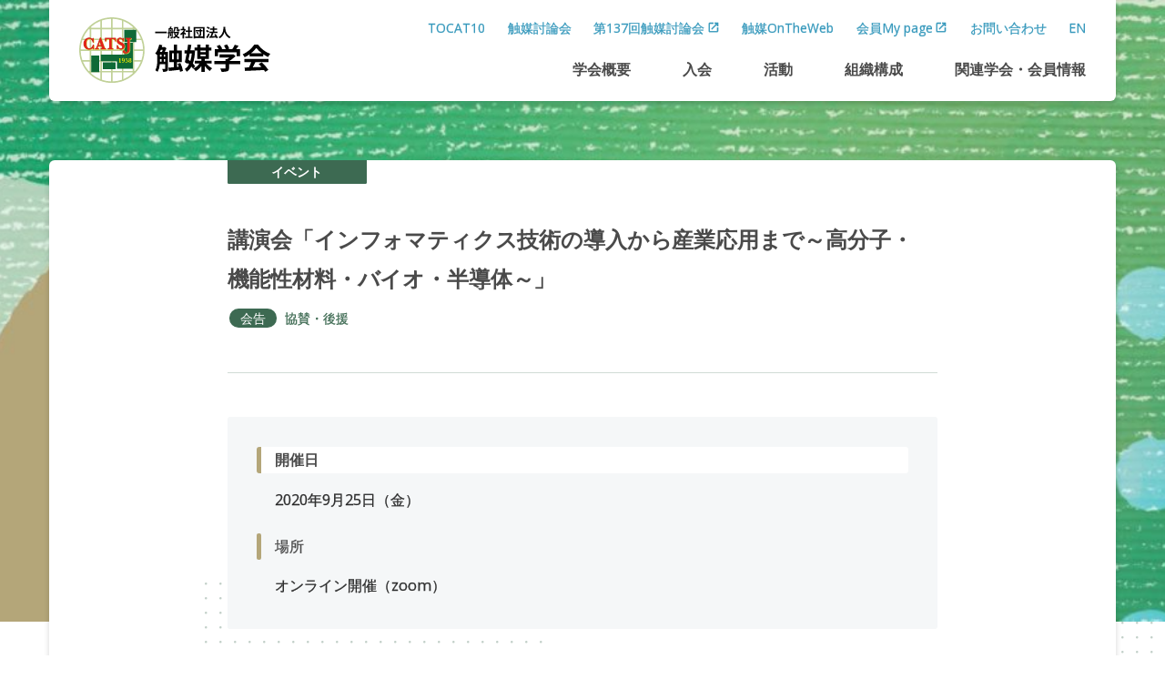

--- FILE ---
content_type: text/html; charset=UTF-8
request_url: https://catsj.jp/event/7588
body_size: 8302
content:
<!DOCTYPE html>
<html lang="ja">
<head>
<meta charset="UTF-8">
<meta name="viewport" content="width=device-width, initial-scale=1">
<meta property="og:type" content="article">
<meta property="og:url" content="https://catsj.jp/event/7588">
<meta property="og:title" content="講演会「インフォマティクス技術の導入から産業応用まで～高分子・機能性材料・バイオ・半導体～」">
<meta property="og:description" content="一般社団法人触媒学会は触媒の最新情報を交換する場として1958年に設立されました。会員数は2,500名を超え学界、官界および産業界が一体となった開かれた活動を繰り広げています。">
<meta property="og:site_name" content="触媒学会">
<meta property="og:image" content="https://catsj.jp/wp/wp-content/themes/catsj_2404/img/share/logo-ogp.png">

<link rel="shortcut icon" href="https://catsj.jp/wp/wp-content/themes/catsj_2404/img/share/favicon.ico">
<link rel="icon" type="image/png" href="https://catsj.jp/wp/wp-content/themes/catsj_2404/img/share/icon-192x192.png">
<link rel="apple-touch-icon" type="image/png" href="https://catsj.jp/wp/wp-content/themes/catsj_2404/img/share/apple-touch-icon-180x180.png">

<meta name="google-site-verification" content="f8GeS-idjW9azMRfq6OXKyC5SaALGv9MdVgpLhaUn9A" />
<script async src="https://www.googletagmanager.com/gtag/js?id=UA-73944181-8"></script>
<script>
window.dataLayer = window.dataLayer || [];
function gtag(){dataLayer.push(arguments);}
gtag('js', new Date());
gtag('config', 'UA-73944181-8');
</script>
<title>講演会「インフォマティクス技術の導入から産業応用まで～高分子・機能性材料・バイオ・半導体～」 &#8211; 触媒学会</title>
<meta name='robots' content='max-image-preview:large' />
	<style>img:is([sizes="auto" i], [sizes^="auto," i]) { contain-intrinsic-size: 3000px 1500px }</style>
	<link rel='dns-prefetch' href='//fonts.googleapis.com' />
<link rel='dns-prefetch' href='//maxcdn.bootstrapcdn.com' />
<link rel='stylesheet' id='wp-block-library-css' href='https://catsj.jp/wp/wp-includes/css/dist/block-library/style.min.css' type='text/css' media='all' />
<style id='classic-theme-styles-inline-css' type='text/css'>
/*! This file is auto-generated */
.wp-block-button__link{color:#fff;background-color:#32373c;border-radius:9999px;box-shadow:none;text-decoration:none;padding:calc(.667em + 2px) calc(1.333em + 2px);font-size:1.125em}.wp-block-file__button{background:#32373c;color:#fff;text-decoration:none}
</style>
<style id='global-styles-inline-css' type='text/css'>
:root{--wp--preset--aspect-ratio--square: 1;--wp--preset--aspect-ratio--4-3: 4/3;--wp--preset--aspect-ratio--3-4: 3/4;--wp--preset--aspect-ratio--3-2: 3/2;--wp--preset--aspect-ratio--2-3: 2/3;--wp--preset--aspect-ratio--16-9: 16/9;--wp--preset--aspect-ratio--9-16: 9/16;--wp--preset--color--black: #000000;--wp--preset--color--cyan-bluish-gray: #abb8c3;--wp--preset--color--white: #ffffff;--wp--preset--color--pale-pink: #f78da7;--wp--preset--color--vivid-red: #cf2e2e;--wp--preset--color--luminous-vivid-orange: #ff6900;--wp--preset--color--luminous-vivid-amber: #fcb900;--wp--preset--color--light-green-cyan: #7bdcb5;--wp--preset--color--vivid-green-cyan: #00d084;--wp--preset--color--pale-cyan-blue: #8ed1fc;--wp--preset--color--vivid-cyan-blue: #0693e3;--wp--preset--color--vivid-purple: #9b51e0;--wp--preset--gradient--vivid-cyan-blue-to-vivid-purple: linear-gradient(135deg,rgba(6,147,227,1) 0%,rgb(155,81,224) 100%);--wp--preset--gradient--light-green-cyan-to-vivid-green-cyan: linear-gradient(135deg,rgb(122,220,180) 0%,rgb(0,208,130) 100%);--wp--preset--gradient--luminous-vivid-amber-to-luminous-vivid-orange: linear-gradient(135deg,rgba(252,185,0,1) 0%,rgba(255,105,0,1) 100%);--wp--preset--gradient--luminous-vivid-orange-to-vivid-red: linear-gradient(135deg,rgba(255,105,0,1) 0%,rgb(207,46,46) 100%);--wp--preset--gradient--very-light-gray-to-cyan-bluish-gray: linear-gradient(135deg,rgb(238,238,238) 0%,rgb(169,184,195) 100%);--wp--preset--gradient--cool-to-warm-spectrum: linear-gradient(135deg,rgb(74,234,220) 0%,rgb(151,120,209) 20%,rgb(207,42,186) 40%,rgb(238,44,130) 60%,rgb(251,105,98) 80%,rgb(254,248,76) 100%);--wp--preset--gradient--blush-light-purple: linear-gradient(135deg,rgb(255,206,236) 0%,rgb(152,150,240) 100%);--wp--preset--gradient--blush-bordeaux: linear-gradient(135deg,rgb(254,205,165) 0%,rgb(254,45,45) 50%,rgb(107,0,62) 100%);--wp--preset--gradient--luminous-dusk: linear-gradient(135deg,rgb(255,203,112) 0%,rgb(199,81,192) 50%,rgb(65,88,208) 100%);--wp--preset--gradient--pale-ocean: linear-gradient(135deg,rgb(255,245,203) 0%,rgb(182,227,212) 50%,rgb(51,167,181) 100%);--wp--preset--gradient--electric-grass: linear-gradient(135deg,rgb(202,248,128) 0%,rgb(113,206,126) 100%);--wp--preset--gradient--midnight: linear-gradient(135deg,rgb(2,3,129) 0%,rgb(40,116,252) 100%);--wp--preset--font-size--small: 13px;--wp--preset--font-size--medium: 20px;--wp--preset--font-size--large: 36px;--wp--preset--font-size--x-large: 42px;--wp--preset--spacing--20: 0.44rem;--wp--preset--spacing--30: 0.67rem;--wp--preset--spacing--40: 1rem;--wp--preset--spacing--50: 1.5rem;--wp--preset--spacing--60: 2.25rem;--wp--preset--spacing--70: 3.38rem;--wp--preset--spacing--80: 5.06rem;--wp--preset--shadow--natural: 6px 6px 9px rgba(0, 0, 0, 0.2);--wp--preset--shadow--deep: 12px 12px 50px rgba(0, 0, 0, 0.4);--wp--preset--shadow--sharp: 6px 6px 0px rgba(0, 0, 0, 0.2);--wp--preset--shadow--outlined: 6px 6px 0px -3px rgba(255, 255, 255, 1), 6px 6px rgba(0, 0, 0, 1);--wp--preset--shadow--crisp: 6px 6px 0px rgba(0, 0, 0, 1);}:where(.is-layout-flex){gap: 0.5em;}:where(.is-layout-grid){gap: 0.5em;}body .is-layout-flex{display: flex;}.is-layout-flex{flex-wrap: wrap;align-items: center;}.is-layout-flex > :is(*, div){margin: 0;}body .is-layout-grid{display: grid;}.is-layout-grid > :is(*, div){margin: 0;}:where(.wp-block-columns.is-layout-flex){gap: 2em;}:where(.wp-block-columns.is-layout-grid){gap: 2em;}:where(.wp-block-post-template.is-layout-flex){gap: 1.25em;}:where(.wp-block-post-template.is-layout-grid){gap: 1.25em;}.has-black-color{color: var(--wp--preset--color--black) !important;}.has-cyan-bluish-gray-color{color: var(--wp--preset--color--cyan-bluish-gray) !important;}.has-white-color{color: var(--wp--preset--color--white) !important;}.has-pale-pink-color{color: var(--wp--preset--color--pale-pink) !important;}.has-vivid-red-color{color: var(--wp--preset--color--vivid-red) !important;}.has-luminous-vivid-orange-color{color: var(--wp--preset--color--luminous-vivid-orange) !important;}.has-luminous-vivid-amber-color{color: var(--wp--preset--color--luminous-vivid-amber) !important;}.has-light-green-cyan-color{color: var(--wp--preset--color--light-green-cyan) !important;}.has-vivid-green-cyan-color{color: var(--wp--preset--color--vivid-green-cyan) !important;}.has-pale-cyan-blue-color{color: var(--wp--preset--color--pale-cyan-blue) !important;}.has-vivid-cyan-blue-color{color: var(--wp--preset--color--vivid-cyan-blue) !important;}.has-vivid-purple-color{color: var(--wp--preset--color--vivid-purple) !important;}.has-black-background-color{background-color: var(--wp--preset--color--black) !important;}.has-cyan-bluish-gray-background-color{background-color: var(--wp--preset--color--cyan-bluish-gray) !important;}.has-white-background-color{background-color: var(--wp--preset--color--white) !important;}.has-pale-pink-background-color{background-color: var(--wp--preset--color--pale-pink) !important;}.has-vivid-red-background-color{background-color: var(--wp--preset--color--vivid-red) !important;}.has-luminous-vivid-orange-background-color{background-color: var(--wp--preset--color--luminous-vivid-orange) !important;}.has-luminous-vivid-amber-background-color{background-color: var(--wp--preset--color--luminous-vivid-amber) !important;}.has-light-green-cyan-background-color{background-color: var(--wp--preset--color--light-green-cyan) !important;}.has-vivid-green-cyan-background-color{background-color: var(--wp--preset--color--vivid-green-cyan) !important;}.has-pale-cyan-blue-background-color{background-color: var(--wp--preset--color--pale-cyan-blue) !important;}.has-vivid-cyan-blue-background-color{background-color: var(--wp--preset--color--vivid-cyan-blue) !important;}.has-vivid-purple-background-color{background-color: var(--wp--preset--color--vivid-purple) !important;}.has-black-border-color{border-color: var(--wp--preset--color--black) !important;}.has-cyan-bluish-gray-border-color{border-color: var(--wp--preset--color--cyan-bluish-gray) !important;}.has-white-border-color{border-color: var(--wp--preset--color--white) !important;}.has-pale-pink-border-color{border-color: var(--wp--preset--color--pale-pink) !important;}.has-vivid-red-border-color{border-color: var(--wp--preset--color--vivid-red) !important;}.has-luminous-vivid-orange-border-color{border-color: var(--wp--preset--color--luminous-vivid-orange) !important;}.has-luminous-vivid-amber-border-color{border-color: var(--wp--preset--color--luminous-vivid-amber) !important;}.has-light-green-cyan-border-color{border-color: var(--wp--preset--color--light-green-cyan) !important;}.has-vivid-green-cyan-border-color{border-color: var(--wp--preset--color--vivid-green-cyan) !important;}.has-pale-cyan-blue-border-color{border-color: var(--wp--preset--color--pale-cyan-blue) !important;}.has-vivid-cyan-blue-border-color{border-color: var(--wp--preset--color--vivid-cyan-blue) !important;}.has-vivid-purple-border-color{border-color: var(--wp--preset--color--vivid-purple) !important;}.has-vivid-cyan-blue-to-vivid-purple-gradient-background{background: var(--wp--preset--gradient--vivid-cyan-blue-to-vivid-purple) !important;}.has-light-green-cyan-to-vivid-green-cyan-gradient-background{background: var(--wp--preset--gradient--light-green-cyan-to-vivid-green-cyan) !important;}.has-luminous-vivid-amber-to-luminous-vivid-orange-gradient-background{background: var(--wp--preset--gradient--luminous-vivid-amber-to-luminous-vivid-orange) !important;}.has-luminous-vivid-orange-to-vivid-red-gradient-background{background: var(--wp--preset--gradient--luminous-vivid-orange-to-vivid-red) !important;}.has-very-light-gray-to-cyan-bluish-gray-gradient-background{background: var(--wp--preset--gradient--very-light-gray-to-cyan-bluish-gray) !important;}.has-cool-to-warm-spectrum-gradient-background{background: var(--wp--preset--gradient--cool-to-warm-spectrum) !important;}.has-blush-light-purple-gradient-background{background: var(--wp--preset--gradient--blush-light-purple) !important;}.has-blush-bordeaux-gradient-background{background: var(--wp--preset--gradient--blush-bordeaux) !important;}.has-luminous-dusk-gradient-background{background: var(--wp--preset--gradient--luminous-dusk) !important;}.has-pale-ocean-gradient-background{background: var(--wp--preset--gradient--pale-ocean) !important;}.has-electric-grass-gradient-background{background: var(--wp--preset--gradient--electric-grass) !important;}.has-midnight-gradient-background{background: var(--wp--preset--gradient--midnight) !important;}.has-small-font-size{font-size: var(--wp--preset--font-size--small) !important;}.has-medium-font-size{font-size: var(--wp--preset--font-size--medium) !important;}.has-large-font-size{font-size: var(--wp--preset--font-size--large) !important;}.has-x-large-font-size{font-size: var(--wp--preset--font-size--x-large) !important;}
:where(.wp-block-post-template.is-layout-flex){gap: 1.25em;}:where(.wp-block-post-template.is-layout-grid){gap: 1.25em;}
:where(.wp-block-columns.is-layout-flex){gap: 2em;}:where(.wp-block-columns.is-layout-grid){gap: 2em;}
:root :where(.wp-block-pullquote){font-size: 1.5em;line-height: 1.6;}
</style>
<link rel='stylesheet' id='theme-style-css' href='https://catsj.jp/wp/wp-content/themes/catsj_2404/style.css?fver=20240405065042' type='text/css' media='all' />
<link rel='stylesheet' id='font-material-css' href='https://fonts.googleapis.com/icon?family=Material+Icons' type='text/css' media='all' />
<link rel='stylesheet' id='font-awesome-css' href='https://maxcdn.bootstrapcdn.com/font-awesome/4.7.0/css/font-awesome.min.css' type='text/css' media='all' />
<script type="text/javascript" src="https://catsj.jp/wp/wp-content/themes/catsj_2404/lib/stile/js/stile-full.min.js?fver=20240405064910" id="stile-js"></script>
<script type="text/javascript" src="https://catsj.jp/wp/wp-content/themes/catsj_2404/lib/stomp/background-image/background-image.min.js?fver=20240405064910" id="st-background-image-js"></script>
<script type="text/javascript" src="https://catsj.jp/wp/wp-content/themes/catsj_2404/lib/stomp/slide-show/slide-show.min.js?fver=20240405064910" id="st-slide-show-js"></script>
<link rel="https://api.w.org/" href="https://catsj.jp/wp-json/" /><link rel="canonical" href="https://catsj.jp/event/7588" />
<link rel='shortlink' href='https://catsj.jp/?p=7588' />
<link rel="alternate" title="oEmbed (JSON)" type="application/json+oembed" href="https://catsj.jp/wp-json/oembed/1.0/embed?url=https%3A%2F%2Fcatsj.jp%2Fevent%2F7588" />
<link rel="alternate" title="oEmbed (XML)" type="text/xml+oembed" href="https://catsj.jp/wp-json/oembed/1.0/embed?url=https%3A%2F%2Fcatsj.jp%2Fevent%2F7588&#038;format=xml" />
<link rel='prev' title='第五回 企業研究者と学生の交流会' href='https://catsj.jp/event/7750' />
<link rel='next' title='第14回触媒道場' href='https://catsj.jp/event/7695' />
<link rel="icon" href="https://catsj.jp/wp/wp-content/themes/catsj_2404/img/share/favicon.ico" sizes="32x32" />
<link rel="icon" href="https://catsj.jp/wp/wp-content/themes/catsj_2404/img/share/favicon.ico" sizes="192x192" />
<link rel="apple-touch-icon" href="https://catsj.jp/wp/wp-content/themes/catsj_2404/img/share/favicon.ico" />
<meta name="msapplication-TileImage" content="https://catsj.jp/wp/wp-content/themes/catsj_2404/img/share/favicon.ico" />
</head>

<body class="wp-singular event-template-default single single-event postid-7588 wp-theme-catsj_2404 site-lang-ja">
<div id="page" class="site">
	<header id="masthead" class="site-header" role="banner">

		<div class="site-header-upper">
			<div class="site-header-nav screen-only stile-anchor-external">
				<div class="site-header-menu">
					<ul class="menu"><li id="menu-item-19221"><a href="https://catsj.jp/tocat10" target="">TOCAT10</a></li><li id="menu-item-1375"><a href="https://catsj.jp/catsj-meeting" target="">触媒討論会</a></li><li id="menu-item-13500"><a href="https://catsj137.infotecs.jp/" target="">第137回触媒討論会</a></li><li id="menu-item-266"><a href="https://catsj.jp/jnl" target="">触媒OnTheWeb</a></li><li id="menu-item-12152"><a href="https://service.gakkai.ne.jp/solti-asp-member/auth/CATSJ" target="">会員My page</a></li><li id="menu-item-469"><a href="https://catsj.jp/contact" target="">お問い合わせ</a></li><li id="menu-item-1376"><a href="https://catsj.jp/en" target="">EN</a></li></ul>				</div>
			</div>
			<h1 class="site-branding">
				<a href="https://catsj.jp" rel="home" class="part-site-branding ja">
	<img class="site-title ja" src="https://catsj.jp/wp/wp-content/themes/catsj_2404/img/title-ja.svg" alt="触媒学会">
</a>
			</h1>
		</div>

		<div class="site-header-lower">
			<div class="site-global-nav-bar">
				<div class="site-global-nav-bar-inner scroll scroll-shadow">
					<ul class="menu ja"><li id="menu-item-8" class="group"><label for="panel-8-ctrl"><div><span>学会概要</span></div></label></li><li id="menu-item-9" class="group"><label for="panel-9-ctrl"><div><span>入会</span></div></label></li><li id="menu-item-10" class="group"><label for="panel-10-ctrl"><div><span>活動</span></div></label></li><li id="menu-item-11" class="group"><label for="panel-11-ctrl"><div><span>組織構成</span></div></label></li><li id="menu-item-12" class="group"><label for="panel-12-ctrl"><div><span>関連学会</span>・<span>会員情報</span></div></label></li></ul>				</div>
			</div>
		</div>
		<div class="site-global-nav-panel-wrapper screen-only">
			<div id="panel-8" class="site-global-nav-panel screen-only">
				<ul class="menu"><li id="menu-item-428"><a href="https://catsj.jp/about" target=""><div>概要</div></a></li><li id="menu-item-429"><a href="https://catsj.jp/message-from-president" target=""><div>ごあいさつ</div></a></li><li id="menu-item-430"><a href="https://catsj.jp/history" target=""><div>歴史</div></a></li><li id="menu-item-431"><a href="https://catsj.jp/trend-of-membership" target=""><div>会員数</div></a></li><li id="menu-item-432"><a href="https://catsj.jp/award" target=""><div>本会各賞</div></a></li><li id="menu-item-433"><a href="https://catsj.jp/logo" target=""><div>ロゴマーク</div></a></li><li id="menu-item-434"><a href="https://catsj.jp/article-of-association" target=""><div>定款・細則・規程</div></a></li><li id="menu-item-435"><a href="https://catsj.jp/ethical-codes" target=""><div>触媒学会倫理規定</div></a></li></ul>			</div>
			<div id="panel-9" class="site-global-nav-panel screen-only">
				<ul class="menu"><li id="menu-item-436"><a href="https://catsj.jp/join" target=""><div>ご入会の勧め</div></a></li><li id="menu-item-437"><a href="https://catsj.jp/how-to-join" target=""><div>入会方法</div></a></li><li id="menu-item-438"><a href="https://catsj.jp/login" target=""><div>登録情報照会・変更，退会</div></a></li><li id="menu-item-5478"><a href="https://catsj.jp/mypage" target=""><div>会員専用コンテンツ</div></a></li></ul>			</div>
			<div id="panel-10" class="site-global-nav-panel screen-only">
				<ul class="menu"><li id="menu-item-440"><a href="https://catsj.jp/activity" target=""><div>活動概要</div></a></li><li id="menu-item-441"><a href="https://catsj.jp/catsj-meeting" target=""><div>触媒討論会</div></a></li><li id="menu-item-442"><a href="https://catsj.jp/journal" target=""><div>会誌、メールマガジン</div></a></li><li id="menu-item-1147"><a href="https://catsj.jp/reference-catalyst-committee" target=""><div>参照触媒</div></a></li><li id="menu-item-10902"><a href="https://catsj.jp/reference-catalyst-committee/reference-catalyst-haihu" target=""><div>参照触媒配布申込方法</div></a></li><li id="menu-item-444"><a href="https://catsj.jp/outreach-activities" target=""><div>教育／触媒の解説</div></a></li><li id="menu-item-445"><a href="https://catsj.jp/publications" target=""><div>出版／資料販売</div></a></li><li id="menu-item-446"><a href="https://catsj.jp/related-sites" target=""><div>情報交流</div></a></li><li id="menu-item-447"><a href="https://catsj.jp/cohost-sponsored" target=""><div>共催・協賛・後援</div></a></li><li id="menu-item-448"><a href="https://catsj.jp/advertisement" target=""><div>広告掲載のお願い</div></a></li><li id="menu-item-449"><a href="https://catsj.jp/activity-report" target=""><div>活動報告</div></a></li></ul>			</div>
			<div id="panel-11" class="site-global-nav-panel screen-only">
				<ul class="menu"><li id="menu-item-456"><a href="https://catsj.jp/organization" target=""><div>組織概要</div></a></li><li id="menu-item-457"><a href="https://catsj.jp/committee" target=""><div>委員会</div></a></li><li id="menu-item-450"><a href="https://catsj.jp/division" target=""><div>部会・研究会</div></a></li><li id="menu-item-454"><a href="https://catsj.jp/junior" target=""><div>若手会</div></a></li><li id="menu-item-455"><a href="https://catsj.jp/senior" target=""><div>シニア懇談会</div></a></li><li id="menu-item-451"><a href="https://catsj.jp/hokkaido-branch" target=""><div>北海道支部</div></a></li><li id="menu-item-452"><a href="https://catsj.jp/east-japan-branch" target=""><div>東日本支部</div></a></li><li id="menu-item-453"><a href="https://catsj.jp/west-japan-branch" target=""><div>西日本支部</div></a></li></ul>			</div>
			<div id="panel-12" class="site-global-nav-panel screen-only">
				<ul class="menu"><li id="menu-item-459"><a href="https://catsj.jp/link-edu" target=""><div>触媒研究機関</div></a></li><li id="menu-item-460"><a href="https://catsj.jp/link-olg" target=""><div>関連学会・協会・団体</div></a></li><li id="menu-item-461"><a href="https://catsj.jp/corporate-member" target=""><div>団体会員</div></a></li></ul>			</div>
		</div>
	</header>
<aside class="aside-visual">
			<section class="st-background-image" id="_background_image-2">
			<div class="st-background-image-strip">
				<ul class="st-background-image-slides">
<li data-img="https://catsj.jp/wp/wp-content/uploads/2020/01/bg1-1280x507.jpg" data-img-phone="https://catsj.jp/wp/wp-content/uploads/2020/01/bg1-640x253.jpg"></li><li data-img="https://catsj.jp/wp/wp-content/uploads/2020/01/bg2-1280x507.jpg" data-img-phone="https://catsj.jp/wp/wp-content/uploads/2020/01/bg2-640x253.jpg"></li><li data-img="https://catsj.jp/wp/wp-content/uploads/2020/01/bg3-1280x507.jpg" data-img-phone="https://catsj.jp/wp/wp-content/uploads/2020/01/bg3-640x253.jpg"></li>				</ul>
			</div>
			<script>st_background_image_initialize('_background_image-2', {"effect_type":"fade","duration_time":8,"transition_time":2,"is_random_timing":true,"is_autoplay":true,"zoom_rate":1});</script>
					</section>

</aside>

	<div id="content" class="site-content">
	<div id="primary" class="content-area">
		<main id="main" class="site-main" role="main">

<article id="post-7588" class="entry entry-event finished post-7588 event type-event status-publish hentry post_lang-ja event_category-sponsored">
	<div class="entry-inner">

		<header class="entry-header has-info long" data-stile="scroll-effect">
			<div class="post-type">イベント</div>
			<h2 class="title long" data-length="long"><div><span>講演会</span><span>「インフォマティクス</span><span>技術の</span><span>導入から</span><span>産業応用まで</span>～<span>高分子</span>・<span>機能性材料</span>・<span>バイオ</span>・<span>半導体</span><span>～」</span></div></h2>
			<div class="info">
				<div class="list-cat"><a href="https://catsj.jp/event/category/announce" rel="tag" class="event_category-announce root">会告</a><a href="https://catsj.jp/event/category/sponsored" rel="tag" class="event_category-sponsored">協賛・後援</a></div>			</div>
		</header>

		<div class="entry-section event">
			<div class="note stile alt">
				<h3>開催日</h3>
				<p class="date"><span class="date-item"><span class="year">2020年</span><span class="month">9</span>月<span class="day">25</span>日（金）</span></p>
				<h5>場所</h5>
<p>オンライン開催（zoom）</p>
			</div>
		</div>


		<aside class="aside-page-break">
	</aside>
		<aside class="aside-related">
	<h2 class="aside-title">関連リンク</h2>
	<ul class="list-item-simple stile-anchor">
<li><a href="https://kanto.csj.jp/event/2020/07061455151649/">講演会「インフォマティクス技術の導入から産業応用まで～高分子・機能性材料・バイオ・半導体～」</a></li>	</ul>
</aside>
		<aside class="aside-share">
	<ul class="list-sns">
		<li><a href="http://www.facebook.com/sharer.php?u=https://catsj.jp/event/7588&amp;t=講演会「インフォマティクス技術の導入から産業応用まで～高分子・機能性材料・バイオ・半導体～」">Facebook</a></li>
		<li><a href="http://twitter.com/intent/tweet?url=https://catsj.jp/event/7588&amp;text=講演会「インフォマティクス技術の導入から産業応用まで～高分子・機能性材料・バイオ・半導体～」">Twitter</a></li>
		<li><a href="http://line.me/R/msg/text/?講演会「インフォマティクス技術の導入から産業応用まで～高分子・機能性材料・バイオ・半導体～」%0D%0Ahttps://catsj.jp/event/7588">LINE</a></li>
	</ul>
</aside>
		<aside class="aside-post-navigation">
	<div>

	<nav class="navigation post-navigation" aria-label="投稿ナビゲーション">
		<h2 class="screen-reader-text">投稿ナビゲーション</h2>
		<div class="nav-links"><div class="nav-previous"><a href="https://catsj.jp/event/7750" rel="prev">前へ</a></div><div class="nav-list"><a href="https://catsj.jp/event">一覧へ</a></div><div class="nav-next"><a href="https://catsj.jp/event/7695" rel="next">次へ</a></div></div>
	</nav>	</div>
</aside>

	</div>
</article>

		</main>
	</div>
	</div><!-- #content -->

	<footer id="colophon" class="site-footer" role="contentinfo">
		<div class="site-footer-ad">
			<div class="site-footer-ad-head">
				<span class="title-ad">Ads</span>
				<a href="https://catsj.jp/advertisement">広告出稿してみませんか</a>
			</div>
			<aside class="ad-area" role="complementary" aria-label="Footer">
	<div class="ad-column large">
		<section id="media_image-56" class="widget widget_media_image"><a href="https://www.ne-chemcat.co.jp/"><img width="200" height="66" src="https://catsj.jp/wp/wp-content/uploads/2024/04/7440295721f1fa6e0b62b5c3c849efe9.jpg" class="image wp-image-17225  attachment-full size-full" alt="" style="max-width: 100%; height: auto;" decoding="async" loading="lazy" /></a></section><section id="media_image-7" class="widget widget_media_image"><a href="https://www.clariant.com/ja-JP/Corporate" target="_blank"><img width="1250" height="413" src="https://catsj.jp/wp/wp-content/uploads/2025/08/f13b3daa1bb9403439f148bd76062ee1.jpg" class="image wp-image-19238  attachment-full size-full" alt="" style="max-width: 100%; height: auto;" decoding="async" loading="lazy" srcset="https://catsj.jp/wp/wp-content/uploads/2025/08/f13b3daa1bb9403439f148bd76062ee1.jpg 1250w, https://catsj.jp/wp/wp-content/uploads/2025/08/f13b3daa1bb9403439f148bd76062ee1-640x211.jpg 640w, https://catsj.jp/wp/wp-content/uploads/2025/08/f13b3daa1bb9403439f148bd76062ee1-960x317.jpg 960w, https://catsj.jp/wp/wp-content/uploads/2025/08/f13b3daa1bb9403439f148bd76062ee1-320x106.jpg 320w, https://catsj.jp/wp/wp-content/uploads/2025/08/f13b3daa1bb9403439f148bd76062ee1-480x159.jpg 480w" sizes="auto, (max-width: 1250px) 100vw, 1250px" /></a></section><section id="media_image-59" class="widget widget_media_image"><a href="https://www.microtrac-info.com/carbon_neutral_catsj.html"><img width="200" height="66" src="https://catsj.jp/wp/wp-content/uploads/2025/02/29ed3e292d0e9ddb88a72f2ef240acd9.jpg" class="image wp-image-18225  attachment-full size-full" alt="" style="max-width: 100%; height: auto;" decoding="async" loading="lazy" /></a></section><section id="media_image-64" class="widget widget_media_image"><a href="https://jp.mitsuichemicals.com/jp/techno/csa/index.htm"><img width="640" height="200" src="https://catsj.jp/wp/wp-content/uploads/2025/07/286b085ae6bfc82fc3f5d0c0c9bd53fc.jpg" class="image wp-image-19159  attachment-full size-full" alt="" style="max-width: 100%; height: auto;" decoding="async" loading="lazy" srcset="https://catsj.jp/wp/wp-content/uploads/2025/07/286b085ae6bfc82fc3f5d0c0c9bd53fc.jpg 640w, https://catsj.jp/wp/wp-content/uploads/2025/07/286b085ae6bfc82fc3f5d0c0c9bd53fc-320x100.jpg 320w, https://catsj.jp/wp/wp-content/uploads/2025/07/286b085ae6bfc82fc3f5d0c0c9bd53fc-480x150.jpg 480w" sizes="auto, (max-width: 640px) 100vw, 640px" /></a></section>	</div>
	<div class="ad-column small">
		<section id="media_image-43" class="widget widget_media_image"><a href="https://corporate.evonik.jp/ja"><img width="640" height="200" src="https://catsj.jp/wp/wp-content/uploads/2021/10/bnr-ev2.jpg" class="image wp-image-11369  attachment-full size-full" alt="" style="max-width: 100%; height: auto;" decoding="async" loading="lazy" srcset="https://catsj.jp/wp/wp-content/uploads/2021/10/bnr-ev2.jpg 640w, https://catsj.jp/wp/wp-content/uploads/2021/10/bnr-ev2-320x100.jpg 320w, https://catsj.jp/wp/wp-content/uploads/2021/10/bnr-ev2-480x150.jpg 480w" sizes="auto, (max-width: 640px) 100vw, 640px" /></a></section><section id="media_image-37" class="widget widget_media_image"><a href="https://www.nippon-ketjen.co.jp/" target="_blank"><img width="640" height="200" src="https://catsj.jp/wp/wp-content/uploads/2020/03/bnr-nk-640x200.jpg" class="image wp-image-5634  attachment-medium size-medium" alt="" style="max-width: 100%; height: auto;" decoding="async" loading="lazy" srcset="https://catsj.jp/wp/wp-content/uploads/2020/03/bnr-nk.jpg 640w, https://catsj.jp/wp/wp-content/uploads/2020/03/bnr-nk-320x100.jpg 320w, https://catsj.jp/wp/wp-content/uploads/2020/03/bnr-nk-480x150.jpg 480w" sizes="auto, (max-width: 640px) 100vw, 640px" /></a></section><section id="media_image-14" class="widget widget_media_image"><a href="http://www.jgccc.com/" target="_blank"><img width="640" height="200" src="https://catsj.jp/wp/wp-content/uploads/2020/03/bnr-nks-jp.jpg" class="image wp-image-5639  attachment-full size-full" alt="" style="max-width: 100%; height: auto;" decoding="async" loading="lazy" srcset="https://catsj.jp/wp/wp-content/uploads/2020/03/bnr-nks-jp.jpg 640w, https://catsj.jp/wp/wp-content/uploads/2020/03/bnr-nks-jp-320x100.jpg 320w, https://catsj.jp/wp/wp-content/uploads/2020/03/bnr-nks-jp-480x150.jpg 480w" sizes="auto, (max-width: 640px) 100vw, 640px" /></a></section><section id="media_image-16" class="widget widget_media_image"><a href="http://www.n-u.co.jp/jp/" target="_blank"><img width="640" height="200" src="https://catsj.jp/wp/wp-content/uploads/2020/03/bnr-nu-jp.jpg" class="image wp-image-5643  attachment-full size-full" alt="" style="max-width: 100%; height: auto;" decoding="async" loading="lazy" srcset="https://catsj.jp/wp/wp-content/uploads/2020/03/bnr-nu-jp.jpg 640w, https://catsj.jp/wp/wp-content/uploads/2020/03/bnr-nu-jp-320x100.jpg 320w, https://catsj.jp/wp/wp-content/uploads/2020/03/bnr-nu-jp-480x150.jpg 480w" sizes="auto, (max-width: 640px) 100vw, 640px" /></a></section><section id="media_image-62" class="widget widget_media_image"><a href="https://www.universe-kk.co.jp/"><img width="434" height="138" src="https://catsj.jp/wp/wp-content/uploads/2025/05/97f35b393ee96262119ed5763c35baac.png" class="image wp-image-18697  attachment-full size-full" alt="" style="max-width: 100%; height: auto;" decoding="async" loading="lazy" srcset="https://catsj.jp/wp/wp-content/uploads/2025/05/97f35b393ee96262119ed5763c35baac.png 434w, https://catsj.jp/wp/wp-content/uploads/2025/05/97f35b393ee96262119ed5763c35baac-320x102.png 320w" sizes="auto, (max-width: 434px) 100vw, 434px" /></a></section>	</div>


</aside>
		</div>
		<div class="site-footer-banner">
			<aside class="banner-area" role="complementary" aria-label="Footer">
	<div class="banner-column">
		<section id="media_image-61" class="widget widget_media_image"><a href="https://catsj.jp/junior"><img width="640" height="200" src="https://catsj.jp/wp/wp-content/uploads/2025/03/596ae791409cb94920ec2e1116a3b383.jpg" class="image wp-image-18400  attachment-full size-full" alt="" style="max-width: 100%; height: auto;" decoding="async" loading="lazy" srcset="https://catsj.jp/wp/wp-content/uploads/2025/03/596ae791409cb94920ec2e1116a3b383.jpg 640w, https://catsj.jp/wp/wp-content/uploads/2025/03/596ae791409cb94920ec2e1116a3b383-320x100.jpg 320w, https://catsj.jp/wp/wp-content/uploads/2025/03/596ae791409cb94920ec2e1116a3b383-480x150.jpg 480w" sizes="auto, (max-width: 640px) 100vw, 640px" /></a></section><section id="media_image-27" class="widget widget_media_image"><a href="https://tocat.catsj.jp/10/" target="_blank"><img width="640" height="172" src="https://catsj.jp/wp/wp-content/uploads/2025/02/a9fd32904be74b76204d36e3bce04d6d-640x172.jpg" class="image wp-image-18317  attachment-medium size-medium" alt="" style="max-width: 100%; height: auto;" decoding="async" loading="lazy" srcset="https://catsj.jp/wp/wp-content/uploads/2025/02/a9fd32904be74b76204d36e3bce04d6d-640x172.jpg 640w, https://catsj.jp/wp/wp-content/uploads/2025/02/a9fd32904be74b76204d36e3bce04d6d-1280x344.jpg 1280w, https://catsj.jp/wp/wp-content/uploads/2025/02/a9fd32904be74b76204d36e3bce04d6d-960x258.jpg 960w, https://catsj.jp/wp/wp-content/uploads/2025/02/a9fd32904be74b76204d36e3bce04d6d-1536x413.jpg 1536w, https://catsj.jp/wp/wp-content/uploads/2025/02/a9fd32904be74b76204d36e3bce04d6d-320x86.jpg 320w, https://catsj.jp/wp/wp-content/uploads/2025/02/a9fd32904be74b76204d36e3bce04d6d-480x129.jpg 480w, https://catsj.jp/wp/wp-content/uploads/2025/02/a9fd32904be74b76204d36e3bce04d6d.jpg 1836w" sizes="auto, (max-width: 640px) 100vw, 640px" /></a></section><section id="media_image-36" class="widget widget_media_image"><a href="https://c-park.catsj.jp" target="_blank"><img width="640" height="200" src="https://catsj.jp/wp/wp-content/uploads/2020/02/c-park-640x200.png" class="image wp-image-2098  attachment-medium size-medium" alt="" style="max-width: 100%; height: auto;" decoding="async" loading="lazy" srcset="https://catsj.jp/wp/wp-content/uploads/2020/02/c-park.png 640w, https://catsj.jp/wp/wp-content/uploads/2020/02/c-park-320x100.png 320w, https://catsj.jp/wp/wp-content/uploads/2020/02/c-park-480x150.png 480w" sizes="auto, (max-width: 640px) 100vw, 640px" /></a></section><section id="media_image-31" class="widget widget_media_image"><a href="https://catsj.jp/catsj-meeting"><img width="640" height="200" src="https://catsj.jp/wp/wp-content/uploads/2020/02/catsj-meeting-640x200.png" class="image wp-image-1999  attachment-medium size-medium" alt="" style="max-width: 100%; height: auto;" decoding="async" loading="lazy" srcset="https://catsj.jp/wp/wp-content/uploads/2020/02/catsj-meeting.png 640w, https://catsj.jp/wp/wp-content/uploads/2020/02/catsj-meeting-320x100.png 320w, https://catsj.jp/wp/wp-content/uploads/2020/02/catsj-meeting-480x150.png 480w" sizes="auto, (max-width: 640px) 100vw, 640px" /></a></section><section id="media_image-30" class="widget widget_media_image"><a href="https://catsj.jp/jnl" target="_blank"><img width="640" height="200" src="https://catsj.jp/wp/wp-content/uploads/2020/03/bnr-s-ontheweb.jpg" class="image wp-image-5647  attachment-full size-full" alt="" style="max-width: 100%; height: auto;" decoding="async" loading="lazy" srcset="https://catsj.jp/wp/wp-content/uploads/2020/03/bnr-s-ontheweb.jpg 640w, https://catsj.jp/wp/wp-content/uploads/2020/03/bnr-s-ontheweb-320x100.jpg 320w, https://catsj.jp/wp/wp-content/uploads/2020/03/bnr-s-ontheweb-480x150.jpg 480w" sizes="auto, (max-width: 640px) 100vw, 640px" /></a></section><section id="media_image-28" class="widget widget_media_image"><a href="https://catsj.jp/publications"><img width="640" height="200" src="https://catsj.jp/wp/wp-content/uploads/2020/03/bnr-pub-640x200.jpg" class="image wp-image-5650  attachment-medium size-medium" alt="" style="max-width: 100%; height: auto;" decoding="async" loading="lazy" srcset="https://catsj.jp/wp/wp-content/uploads/2020/03/bnr-pub.jpg 640w, https://catsj.jp/wp/wp-content/uploads/2020/03/bnr-pub-320x100.jpg 320w, https://catsj.jp/wp/wp-content/uploads/2020/03/bnr-pub-480x150.jpg 480w" sizes="auto, (max-width: 640px) 100vw, 640px" /></a></section><section id="media_image-10" class="widget widget_media_image"><a href="https://catsj.jp/publications#a02" target="_blank"><img width="640" height="200" src="https://catsj.jp/wp/wp-content/uploads/2020/03/bnr-nenkan.jpg" class="image wp-image-5642  attachment-full size-full" alt="" style="max-width: 100%; height: auto;" decoding="async" loading="lazy" srcset="https://catsj.jp/wp/wp-content/uploads/2020/03/bnr-nenkan.jpg 640w, https://catsj.jp/wp/wp-content/uploads/2020/03/bnr-nenkan-320x100.jpg 320w, https://catsj.jp/wp/wp-content/uploads/2020/03/bnr-nenkan-480x150.jpg 480w" sizes="auto, (max-width: 640px) 100vw, 640px" /></a></section><section id="media_image-39" class="widget widget_media_image"><a href="http://www.icc-lyon2024.fr/"><img width="1189" height="439" src="https://catsj.jp/wp/wp-content/uploads/2021/08/ICC2024-003.jpg.png" class="image wp-image-10743  attachment-full size-full" alt="" style="max-width: 100%; height: auto;" decoding="async" loading="lazy" srcset="https://catsj.jp/wp/wp-content/uploads/2021/08/ICC2024-003.jpg.png 1189w, https://catsj.jp/wp/wp-content/uploads/2021/08/ICC2024-003.jpg-640x236.png 640w, https://catsj.jp/wp/wp-content/uploads/2021/08/ICC2024-003.jpg-960x354.png 960w, https://catsj.jp/wp/wp-content/uploads/2021/08/ICC2024-003.jpg-320x118.png 320w, https://catsj.jp/wp/wp-content/uploads/2021/08/ICC2024-003.jpg-480x177.png 480w" sizes="auto, (max-width: 1189px) 100vw, 1189px" /></a></section><section id="media_image-26" class="widget widget_media_image"><a href="https://www.jucst.org/" target="_blank"><img width="640" height="200" src="https://catsj.jp/wp/wp-content/uploads/2020/03/jucst-640x200.jpg" class="image wp-image-5651  attachment-medium size-medium" alt="" style="max-width: 100%; height: auto;" decoding="async" loading="lazy" srcset="https://catsj.jp/wp/wp-content/uploads/2020/03/jucst.jpg 640w, https://catsj.jp/wp/wp-content/uploads/2020/03/jucst-320x100.jpg 320w, https://catsj.jp/wp/wp-content/uploads/2020/03/jucst-480x150.jpg 480w" sizes="auto, (max-width: 640px) 100vw, 640px" /></a></section><section id="media_image-48" class="widget widget_media_image"><a href="https://www.icc-lyon2024.fr"><img width="640" height="194" src="https://catsj.jp/wp/wp-content/uploads/2022/06/e6d21c33236832e9c91dbf60b90f99d1-640x194.jpg" class="image wp-image-12593  attachment-medium size-medium" alt="" style="max-width: 100%; height: auto;" decoding="async" loading="lazy" srcset="https://catsj.jp/wp/wp-content/uploads/2022/06/e6d21c33236832e9c91dbf60b90f99d1-640x194.jpg 640w, https://catsj.jp/wp/wp-content/uploads/2022/06/e6d21c33236832e9c91dbf60b90f99d1-320x97.jpg 320w, https://catsj.jp/wp/wp-content/uploads/2022/06/e6d21c33236832e9c91dbf60b90f99d1-480x146.jpg 480w, https://catsj.jp/wp/wp-content/uploads/2022/06/e6d21c33236832e9c91dbf60b90f99d1.jpg 800w" sizes="auto, (max-width: 640px) 100vw, 640px" /></a></section>	</div>


</aside>
		</div>

		<div class="site-footer-misc"><a id="back-to-top" class="hidden" href="#top"></a></div>

		<div class="site-footer-main">
			<div class="site-branding">
				<a href="https://catsj.jp" rel="home" class="part-site-branding ja">
	<img class="site-title ja" src="https://catsj.jp/wp/wp-content/themes/catsj_2404/img/title-ja.svg" alt="触媒学会">
</a>
			</div>
			<div class="site-credit">
				⼀般社団法⼈ 触媒学会 事務局<br />
〒101-0062 東京都千代⽥区神⽥駿河台1-5 化学会館3階<br />
<br />
Tel: 03-3291-8224 <br />
Fax: 03-3291-8225 <br />
Email: catsj(at)pb3.so-net.ne.jp<br />
<br />
※触媒学会創⽴記念⽇の7⽉24⽇は休みです。			</div>
			<div class="site-footer-nav stile-anchor-external">
				<ul class="menu"><li id="menu-item-471"><a href="https://catsj.jp/contact" target="">お問い合わせ</a></li><li id="menu-item-470"><a href="https://catsj.jp/sitepolicy" target="">サイトポリシー</a></li></ul>			</div>
		</div>
	</footer>

</div><!-- #page -->

<script type="speculationrules">
{"prefetch":[{"source":"document","where":{"and":[{"href_matches":"\/*"},{"not":{"href_matches":["\/wp\/wp-*.php","\/wp\/wp-admin\/*","\/wp\/wp-content\/uploads\/*","\/wp\/wp-content\/*","\/wp\/wp-content\/plugins\/*","\/wp\/wp-content\/themes\/catsj_2404\/*","\/*\\?(.+)"]}},{"not":{"selector_matches":"a[rel~=\"nofollow\"]"}},{"not":{"selector_matches":".no-prefetch, .no-prefetch a"}}]},"eagerness":"conservative"}]}
</script>
<script type="text/javascript" src="https://catsj.jp/wp/wp-content/themes/catsj_2404/js/global-nav.min.js?fver=20240405064921" id="global-nav-js"></script>
<script type="text/javascript" src="https://catsj.jp/wp/wp-content/themes/catsj_2404/js/scroll-shadow.min.js?fver=20240405064921" id="scroll-shadow-js"></script>
<script type="text/javascript" src="https://catsj.jp/wp/wp-content/themes/catsj_2404/js/back-to-top.min.js?fver=20240405064921" id="back-to-top-js"></script>
<script type="text/javascript" src="https://catsj.jp/wp/wp-content/themes/catsj_2404/js/btn-toggle.min.js?fver=20240405064921" id="btn-toggle-js"></script>
<script type="text/javascript" src="https://catsj.jp/wp/wp-content/themes/catsj_2404/js/ad.min.js?fver=20240405064921" id="ad-js"></script>
<script type="text/javascript" src="https://catsj.jp/wp/wp-content/themes/catsj_2404/lib/stool/js/structure/sticky-header-scroll.min.js?fver=20240405064910" id="sticky-header-js"></script>

</body>
</html>


--- FILE ---
content_type: text/javascript
request_url: https://catsj.jp/wp/wp-content/themes/catsj_2404/js/scroll-shadow.min.js?fver=20240405064921
body_size: 545
content:
"use strict";!function(){var t="shadow";function e(t,e){!function(t){return t.scrollWidth-t.clientWidth>2}(t)?e.style.background="":e.style.background=function(t){var e=t.scrollLeft/(t.scrollWidth-t.clientWidth),n=.5,r=.5;e<.1&&(n*=e/.1);.9<e&&(r*=(1-e)/.1);var o="radial-gradient(farthest-side at  0px center, rgba(0,0,0,".concat(n,"), rgba(0,0,0,0)) left top"),l="radial-gradient(farthest-side at 1.25rem center, rgba(0,0,0,".concat(r,"), rgba(0,0,0,0)) right top"),a=" / 1.25rem 3.25rem no-repeat scroll";return o+a+","+l+a}(t)}document.addEventListener("DOMContentLoaded",(function(){for(var n=document.querySelectorAll(".scroll-shadow"),r=function(){var r,l,a=n[o],i=(r=a,(l=document.createElement("div")).className=t,l.style.position="absolute",l.style.top="0",l.style.left="0",l.style.width="100%",l.style.height="100%",l.style.pointerEvents="none",r.parentElement.style.position="relative",r.parentElement.appendChild(l),l);a.addEventListener("scroll",ST.throttle((function(){e(a,i)}))),ST.onResize((function(){e(a,i)}),!0)},o=0;o<n.length;o+=1)r()}))}();

--- FILE ---
content_type: text/javascript
request_url: https://catsj.jp/wp/wp-content/themes/catsj_2404/js/btn-toggle.min.js?fver=20240405064921
body_size: 378
content:
"use strict";document.addEventListener("DOMContentLoaded",(function(){for(var e=document.querySelectorAll(".stile .button"),t=0;t<e.length;t+=1)n(e[t])&&i(e[t]);function n(e){return!(!e.href||"#"!==e.href[e.href.length-1])&&e.parentElement.nextElementSibling.classList.contains("frame")}function i(e){!function(e){var t=e.parentElement,n=t.nextElementSibling;n.style.display="none",n.classList.add("hidden"),setTimeout((function(){n.style.display=""}),10)}(e),e.addEventListener("click",(function(t){e.classList.contains("active")?(e.classList.remove("active"),s(e,!1)):(e.classList.add("active"),s(e,!0)),t.preventDefault()}))}function s(e,t){var n=e.parentElement.nextElementSibling;t?n.classList.remove("hidden"):n.classList.add("hidden")}}));